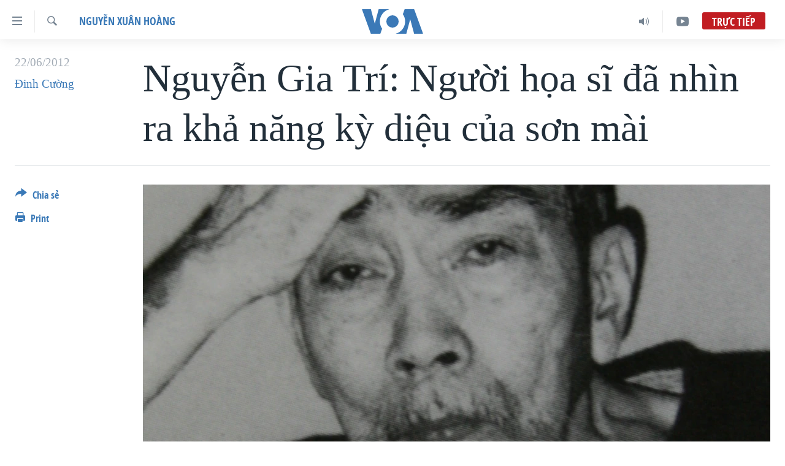

--- FILE ---
content_type: text/html; charset=utf-8
request_url: https://www.voatiengviet.com/a/nguyen-gia-tri-hoa-si-nhin-ra-kha-nang-ky-dieu-cua-son-mai/1216681.html
body_size: 19616
content:

<!DOCTYPE html>
<html lang="vi" dir="ltr" class="no-js">
<head>
<link href="/Content/responsive/VOA/vi-VN/VOA-vi-VN.css?&amp;av=0.0.0.0&amp;cb=306" rel="stylesheet"/>
<script src="https://tags.voatiengviet.com/voa-pangea/prod/utag.sync.js"></script> <script type='text/javascript' src='https://www.youtube.com/iframe_api' async></script>
<script type="text/javascript">
//a general 'js' detection, must be on top level in <head>, due to CSS performance
document.documentElement.className = "js";
var cacheBuster = "306";
var appBaseUrl = "/";
var imgEnhancerBreakpoints = [0, 144, 256, 408, 650, 1023, 1597];
var isLoggingEnabled = false;
var isPreviewPage = false;
var isLivePreviewPage = false;
if (!isPreviewPage) {
window.RFE = window.RFE || {};
window.RFE.cacheEnabledByParam = window.location.href.indexOf('nocache=1') === -1;
const url = new URL(window.location.href);
const params = new URLSearchParams(url.search);
// Remove the 'nocache' parameter
params.delete('nocache');
// Update the URL without the 'nocache' parameter
url.search = params.toString();
window.history.replaceState(null, '', url.toString());
} else {
window.addEventListener('load', function() {
const links = window.document.links;
for (let i = 0; i < links.length; i++) {
links[i].href = '#';
links[i].target = '_self';
}
})
}
var pwaEnabled = false;
var swCacheDisabled;
</script>
<meta charset="utf-8" />
<title>Nguyễn Gia Tr&#237;: Người họa sĩ đ&#227; nh&#236;n ra khả năng kỳ diệu của sơn m&#224;i</title>
<meta name="description" content="Kỷ niệm 19 năm ng&#224;y giỗ 20 th&#225;ng 6 năm 1993 - 20 th&#225;ng 6 năm 2012" />
<meta name="keywords" content="Nguyễn Xuân Hoàng, Văn hóa, nguyễn gia trí, sơn mài" />
<meta name="viewport" content="width=device-width, initial-scale=1.0" />
<meta http-equiv="X-UA-Compatible" content="IE=edge" />
<meta name="robots" content="max-image-preview:large"><meta property="fb:pages" content="144239423007" />
<meta name="msvalidate.01" content="3286EE554B6F672A6F2E608C02343C0E" />
<link href="https://www.voatiengviet.com/a/nguyen-gia-tri-hoa-si-nhin-ra-kha-nang-ky-dieu-cua-son-mai/1216681.html" rel="canonical" />
<meta name="apple-mobile-web-app-title" content="VOA" />
<meta name="apple-mobile-web-app-status-bar-style" content="black" />
<meta name="apple-itunes-app" content="app-id=632618796, app-argument=//1216681.ltr" />
<meta content="Nguyễn Gia Trí: Người họa sĩ đã nhìn ra khả năng kỳ diệu của sơn mài" property="og:title" />
<meta content="Kỷ niệm 19 năm ngày giỗ 20 tháng 6 năm 1993 - 20 tháng 6 năm 2012" property="og:description" />
<meta content="article" property="og:type" />
<meta content="https://www.voatiengviet.com/a/nguyen-gia-tri-hoa-si-nhin-ra-kha-nang-ky-dieu-cua-son-mai/1216681.html" property="og:url" />
<meta content="Voice of America" property="og:site_name" />
<meta content="https://www.facebook.com/VOATiengViet" property="article:publisher" />
<meta content="https://gdb.voanews.com/3a0cee4f-254a-4f89-8c32-e9220a59e02f_cx0_cy39_cw0_w1200_h630.jpg" property="og:image" />
<meta content="1200" property="og:image:width" />
<meta content="630" property="og:image:height" />
<meta content="303286607599462" property="fb:app_id" />
<meta content="Đinh Cường" name="Author" />
<meta content="summary_large_image" name="twitter:card" />
<meta content="@VOAVietnamese" name="twitter:site" />
<meta content="https://gdb.voanews.com/3a0cee4f-254a-4f89-8c32-e9220a59e02f_cx0_cy39_cw0_w1200_h630.jpg" name="twitter:image" />
<meta content="Nguyễn Gia Trí: Người họa sĩ đã nhìn ra khả năng kỳ diệu của sơn mài" name="twitter:title" />
<meta content="Kỷ niệm 19 năm ngày giỗ 20 tháng 6 năm 1993 - 20 tháng 6 năm 2012" name="twitter:description" />
<link rel="amphtml" href="https://www.voatiengviet.com/amp/nguyen-gia-tri-hoa-si-nhin-ra-kha-nang-ky-dieu-cua-son-mai/1216681.html" />
<script type="application/ld+json">{"articleSection":"Nguyễn Xu\u0026#226;n Ho\u0026#224;ng","isAccessibleForFree":true,"headline":"Nguyễn Gia Trí: Người họa sĩ đã nhìn ra khả năng kỳ diệu của sơn mài","inLanguage":"vi-VN","keywords":"Nguyễn Xuân Hoàng, Văn hóa, nguyễn gia trí, sơn mài","author":{"@type":"Person","url":"https://www.voatiengviet.com/author/đinh-cường/bovov","description":"Tên thật là Đinh Văn Cường, sinh năm 1939 tại Thủ Dầu Một, tỉnh Bình Dương.\r\n Tốt nghiệp Cao Đẳng Mỹ Thuật Huế và Sư Phạm Hội Hoạ Quốc Gia Cao Đẳng Mỹ Thuật Sài Gòn\r\n Uỷ viên Kiểm soát Hội Hoạ Sĩ Trẻ Việt Nam\r\n Giảng dạy bộ môn Hội họa ở các trường Nữ Trung Học Đồng Khánh Huế và Cao Đẳng Mỹ Thuật Huế\r\n Định cư ở Mỹ từ 1989, hiện sống ở thị trấn Burke, bang Virginia.\r\n Đinh Cường đã có hơn 20 cuộc triển lãm tại Việt Nam và ngoài nước như Pháp, Nhật Bản, Hoa Kỳ, Brésil, Tunisie, Ấn Độ, Singapore.\r\n Sách đã xuất bản:\r\n Cào lá ngoài sân đêm, thơ, Thư Ấn Quán Hoa Kỳ 2014\r\n Tôi về đứng ngẩn ngơ, thơ, Quán Văn Sài Gòn 2014\r\n Đi Vào Cõi Tạo Hình I, tiểu luận hội hoạ, Văn Mới California 2015","image":{"@type":"ImageObject","url":"https://gdb.voanews.com/e5c3355c-b87a-40a2-ab82-14714aee892d.jpg"},"name":"Đinh Cường"},"datePublished":"2012-06-21 19:43:08Z","dateModified":"2012-06-21 19:59:07Z","publisher":{"logo":{"width":512,"height":220,"@type":"ImageObject","url":"https://www.voatiengviet.com/Content/responsive/VOA/vi-VN/img/logo.png"},"@type":"NewsMediaOrganization","url":"https://www.voatiengviet.com","sameAs":["https://facebook.com/VOATiengViet","https://twitter.com/VOATiengViet","https://www.youtube.com/VOATiengViet","https://www.instagram.com/voatiengviet/"],"name":"VOA Tiếng Việt","alternateName":"VOA | Đài Tiếng Nói Hoa Kỳ"},"@context":"https://schema.org","@type":"NewsArticle","mainEntityOfPage":"https://www.voatiengviet.com/a/nguyen-gia-tri-hoa-si-nhin-ra-kha-nang-ky-dieu-cua-son-mai/1216681.html","url":"https://www.voatiengviet.com/a/nguyen-gia-tri-hoa-si-nhin-ra-kha-nang-ky-dieu-cua-son-mai/1216681.html","description":"Kỷ niệm 19 năm ngày giỗ 20 tháng 6 năm 1993 - 20 tháng 6 năm 2012","image":{"width":1080,"height":608,"@type":"ImageObject","url":"https://gdb.voanews.com/3a0cee4f-254a-4f89-8c32-e9220a59e02f_cx0_cy39_cw0_w1080_h608.jpg"},"name":"Nguyễn Gia Trí: Người họa sĩ đã nhìn ra khả năng kỳ diệu của sơn mài"}</script>
<script src="/Scripts/responsive/infographics.b?v=dVbZ-Cza7s4UoO3BqYSZdbxQZVF4BOLP5EfYDs4kqEo1&amp;av=0.0.0.0&amp;cb=306"></script>
<script src="/Scripts/responsive/loader.b?v=Q26XNwrL6vJYKjqFQRDnx01Lk2pi1mRsuLEaVKMsvpA1&amp;av=0.0.0.0&amp;cb=306"></script>
<link rel="icon" type="image/svg+xml" href="/Content/responsive/VOA/img/webApp/favicon.svg" />
<link rel="alternate icon" href="/Content/responsive/VOA/img/webApp/favicon.ico" />
<link rel="apple-touch-icon" sizes="152x152" href="/Content/responsive/VOA/img/webApp/ico-152x152.png" />
<link rel="apple-touch-icon" sizes="144x144" href="/Content/responsive/VOA/img/webApp/ico-144x144.png" />
<link rel="apple-touch-icon" sizes="114x114" href="/Content/responsive/VOA/img/webApp/ico-114x114.png" />
<link rel="apple-touch-icon" sizes="72x72" href="/Content/responsive/VOA/img/webApp/ico-72x72.png" />
<link rel="apple-touch-icon-precomposed" href="/Content/responsive/VOA/img/webApp/ico-57x57.png" />
<link rel="icon" sizes="192x192" href="/Content/responsive/VOA/img/webApp/ico-192x192.png" />
<link rel="icon" sizes="128x128" href="/Content/responsive/VOA/img/webApp/ico-128x128.png" />
<meta name="msapplication-TileColor" content="#ffffff" />
<meta name="msapplication-TileImage" content="/Content/responsive/VOA/img/webApp/ico-144x144.png" />
<link rel="alternate" type="application/rss+xml" title="VOA - Top Stories [RSS]" href="/api/" />
<link rel="sitemap" type="application/rss+xml" href="/sitemap.xml" />
</head>
<body class=" nav-no-loaded cc_theme pg-article print-lay-article js-category-to-nav nojs-images ">
<script type="text/javascript" >
var analyticsData = {url:"https://www.voatiengviet.com/a/nguyen-gia-tri-hoa-si-nhin-ra-kha-nang-ky-dieu-cua-son-mai/1216681.html",property_id:"492",article_uid:"1216681",page_title:"Nguyễn Gia Trí: Người họa sĩ đã nhìn ra khả năng kỳ diệu của sơn mài",page_type:"blog",content_type:"article",subcontent_type:"blog",last_modified:"2012-06-21 19:59:07Z",pub_datetime:"2012-06-21 19:43:08Z",pub_year:"2012",pub_month:"06",pub_day:"21",pub_hour:"19",pub_weekday:"Thursday",section:"nguyễn xuân hoàng",english_section:"blog-nguyen-xuan-hoang",byline:"Đinh Cường",categories:"blog-nguyen-xuan-hoang,van-hoa",tags:"nguyễn gia trí;sơn mài",domain:"www.voatiengviet.com",language:"Vietnamese",language_service:"VOA Vietnamese",platform:"web",copied:"no",copied_article:"",copied_title:"",runs_js:"Yes",cms_release:"8.44.0.0.306",enviro_type:"prod",slug:"nguyen-gia-tri-hoa-si-nhin-ra-kha-nang-ky-dieu-cua-son-mai",entity:"VOA",short_language_service:"VIE",platform_short:"W",page_name:"Nguyễn Gia Trí: Người họa sĩ đã nhìn ra khả năng kỳ diệu của sơn mài"};
</script>
<noscript><iframe src="https://www.googletagmanager.com/ns.html?id=GTM-N8MP7P" height="0" width="0" style="display:none;visibility:hidden"></iframe></noscript><script type="text/javascript" data-cookiecategory="analytics">
var gtmEventObject = Object.assign({}, analyticsData, {event: 'page_meta_ready'});window.dataLayer = window.dataLayer || [];window.dataLayer.push(gtmEventObject);
if (top.location === self.location) { //if not inside of an IFrame
var renderGtm = "true";
if (renderGtm === "true") {
(function(w,d,s,l,i){w[l]=w[l]||[];w[l].push({'gtm.start':new Date().getTime(),event:'gtm.js'});var f=d.getElementsByTagName(s)[0],j=d.createElement(s),dl=l!='dataLayer'?'&l='+l:'';j.async=true;j.src='//www.googletagmanager.com/gtm.js?id='+i+dl;f.parentNode.insertBefore(j,f);})(window,document,'script','dataLayer','GTM-N8MP7P');
}
}
</script>
<!--Analytics tag js version start-->
<script type="text/javascript" data-cookiecategory="analytics">
var utag_data = Object.assign({}, analyticsData, {});
if(typeof(TealiumTagFrom)==='function' && typeof(TealiumTagSearchKeyword)==='function') {
var utag_from=TealiumTagFrom();var utag_searchKeyword=TealiumTagSearchKeyword();
if(utag_searchKeyword!=null && utag_searchKeyword!=='' && utag_data["search_keyword"]==null) utag_data["search_keyword"]=utag_searchKeyword;if(utag_from!=null && utag_from!=='') utag_data["from"]=TealiumTagFrom();}
if(window.top!== window.self&&utag_data.page_type==="snippet"){utag_data.page_type = 'iframe';}
try{if(window.top!==window.self&&window.self.location.hostname===window.top.location.hostname){utag_data.platform = 'self-embed';utag_data.platform_short = 'se';}}catch(e){if(window.top!==window.self&&window.self.location.search.includes("platformType=self-embed")){utag_data.platform = 'cross-promo';utag_data.platform_short = 'cp';}}
(function(a,b,c,d){ a="https://tags.voatiengviet.com/voa-pangea/prod/utag.js"; b=document;c="script";d=b.createElement(c);d.src=a;d.type="text/java"+c;d.async=true; a=b.getElementsByTagName(c)[0];a.parentNode.insertBefore(d,a); })();
</script>
<!--Analytics tag js version end-->
<!-- Analytics tag management NoScript -->
<noscript>
<img style="position: absolute; border: none;" src="https://ssc.voatiengviet.com/b/ss/bbgprod,bbgentityvoa/1/G.4--NS/1187132603?pageName=voa%3avie%3aw%3ablog%3anguy%e1%bb%85n%20gia%20tr%c3%ad%3a%20ng%c6%b0%e1%bb%9di%20h%e1%bb%8da%20s%c4%a9%20%c4%91%c3%a3%20nh%c3%acn%20ra%20kh%e1%ba%a3%20n%c4%83ng%20k%e1%bb%b3%20di%e1%bb%87u%20c%e1%bb%a7a%20s%c6%a1n%20m%c3%a0i&amp;c6=nguy%e1%bb%85n%20gia%20tr%c3%ad%3a%20ng%c6%b0%e1%bb%9di%20h%e1%bb%8da%20s%c4%a9%20%c4%91%c3%a3%20nh%c3%acn%20ra%20kh%e1%ba%a3%20n%c4%83ng%20k%e1%bb%b3%20di%e1%bb%87u%20c%e1%bb%a7a%20s%c6%a1n%20m%c3%a0i&amp;v36=8.44.0.0.306&amp;v6=D=c6&amp;g=https%3a%2f%2fwww.voatiengviet.com%2fa%2fnguyen-gia-tri-hoa-si-nhin-ra-kha-nang-ky-dieu-cua-son-mai%2f1216681.html&amp;c1=D=g&amp;v1=D=g&amp;events=event1,event52&amp;c16=voa%20vietnamese&amp;v16=D=c16&amp;c5=blog-nguyen-xuan-hoang&amp;v5=D=c5&amp;ch=nguy%e1%bb%85n%20xu%c3%a2n%20ho%c3%a0ng&amp;c15=vietnamese&amp;v15=D=c15&amp;c4=article&amp;v4=D=c4&amp;c14=1216681&amp;v14=D=c14&amp;v20=no&amp;c17=web&amp;v17=D=c17&amp;mcorgid=518abc7455e462b97f000101%40adobeorg&amp;server=www.voatiengviet.com&amp;pageType=D=c4&amp;ns=bbg&amp;v29=D=server&amp;v25=voa&amp;v30=492&amp;v105=D=User-Agent " alt="analytics" width="1" height="1" /></noscript>
<!-- End of Analytics tag management NoScript -->
<!--*** Accessibility links - For ScreenReaders only ***-->
<section>
<div class="sr-only">
<h2>Đường dẫn truy cập</h2>
<ul>
<li><a href="#content" data-disable-smooth-scroll="1">Tới nội dung ch&#237;nh</a></li>
<li><a href="#navigation" data-disable-smooth-scroll="1">Tới điều hướng ch&#237;nh</a></li>
<li><a href="#txtHeaderSearch" data-disable-smooth-scroll="1">Đi tới &quot;T&#236;m&quot;</a></li>
</ul>
</div>
</section>
<div dir="ltr">
<div id="page">
<aside>
<div class="c-lightbox overlay-modal">
<div class="c-lightbox__intro">
<h2 class="c-lightbox__intro-title"></h2>
<button class="btn btn--rounded c-lightbox__btn c-lightbox__intro-next" title="Kế tiếp">
<span class="ico ico--rounded ico-chevron-forward"></span>
<span class="sr-only">Kế tiếp</span>
</button>
</div>
<div class="c-lightbox__nav">
<button class="btn btn--rounded c-lightbox__btn c-lightbox__btn--close" title="&#208;&#243;ng">
<span class="ico ico--rounded ico-close"></span>
<span class="sr-only">&#208;&#243;ng</span>
</button>
<button class="btn btn--rounded c-lightbox__btn c-lightbox__btn--prev" title="Trước">
<span class="ico ico--rounded ico-chevron-backward"></span>
<span class="sr-only">Trước</span>
</button>
<button class="btn btn--rounded c-lightbox__btn c-lightbox__btn--next" title="Kế tiếp">
<span class="ico ico--rounded ico-chevron-forward"></span>
<span class="sr-only">Kế tiếp</span>
</button>
</div>
<div class="c-lightbox__content-wrap">
<figure class="c-lightbox__content">
<span class="c-spinner c-spinner--lightbox">
<img src="/Content/responsive/img/player-spinner.png"
alt="please wait"
title="please wait" />
</span>
<div class="c-lightbox__img">
<div class="thumb">
<img src="" alt="" />
</div>
</div>
<figcaption>
<div class="c-lightbox__info c-lightbox__info--foot">
<span class="c-lightbox__counter"></span>
<span class="caption c-lightbox__caption"></span>
</div>
</figcaption>
</figure>
</div>
<div class="hidden">
<div class="content-advisory__box content-advisory__box--lightbox">
<span class="content-advisory__box-text">This image contains sensitive content which some people may find offensive or disturbing.</span>
<button class="btn btn--transparent content-advisory__box-btn m-t-md" value="text" type="button">
<span class="btn__text">
Click to reveal
</span>
</button>
</div>
</div>
</div>
<div class="print-dialogue">
<div class="container">
<h3 class="print-dialogue__title section-head">Print Options:</h3>
<div class="print-dialogue__opts">
<ul class="print-dialogue__opt-group">
<li class="form__group form__group--checkbox">
<input class="form__check " id="checkboxImages" name="checkboxImages" type="checkbox" checked="checked" />
<label for="checkboxImages" class="form__label m-t-md">Images</label>
</li>
<li class="form__group form__group--checkbox">
<input class="form__check " id="checkboxMultimedia" name="checkboxMultimedia" type="checkbox" checked="checked" />
<label for="checkboxMultimedia" class="form__label m-t-md">Multimedia</label>
</li>
</ul>
<ul class="print-dialogue__opt-group">
<li class="form__group form__group--checkbox">
<input class="form__check " id="checkboxEmbedded" name="checkboxEmbedded" type="checkbox" checked="checked" />
<label for="checkboxEmbedded" class="form__label m-t-md">Embedded Content</label>
</li>
<li class="hidden">
<input class="form__check " id="checkboxComments" name="checkboxComments" type="checkbox" />
<label for="checkboxComments" class="form__label m-t-md">Comments</label>
</li>
</ul>
</div>
<div class="print-dialogue__buttons">
<button class="btn btn--secondary close-button" type="button" title="Hủy">
<span class="btn__text ">Hủy</span>
</button>
<button class="btn btn-cust-print m-l-sm" type="button" title="Print">
<span class="btn__text ">Print</span>
</button>
</div>
</div>
</div>
<div class="ctc-message pos-fix">
<div class="ctc-message__inner">Link has been copied to clipboard</div>
</div>
</aside>
<div class="hdr-20 hdr-20--big">
<div class="hdr-20__inner">
<div class="hdr-20__max pos-rel">
<div class="hdr-20__side hdr-20__side--primary d-flex">
<label data-for="main-menu-ctrl" data-switcher-trigger="true" data-switch-target="main-menu-ctrl" class="burger hdr-trigger pos-rel trans-trigger" data-trans-evt="click" data-trans-id="menu">
<span class="ico ico-close hdr-trigger__ico hdr-trigger__ico--close burger__ico burger__ico--close"></span>
<span class="ico ico-menu hdr-trigger__ico hdr-trigger__ico--open burger__ico burger__ico--open"></span>
</label>
<div class="menu-pnl pos-fix trans-target" data-switch-target="main-menu-ctrl" data-trans-id="menu">
<div class="menu-pnl__inner">
<nav class="main-nav menu-pnl__item menu-pnl__item--first">
<ul class="main-nav__list accordeon" data-analytics-tales="false" data-promo-name="link" data-location-name="nav,secnav">
<li class="main-nav__item">
<a class="main-nav__item-name main-nav__item-name--link" href="/p/3639.html" title="Trang chủ" data-item-name="voa-tieng-viet" >Trang chủ</a>
</li>
<li class="main-nav__item">
<a class="main-nav__item-name main-nav__item-name--link" href="/p/6159.html" title="Việt Nam" data-item-name="viet-nam-1" >Việt Nam</a>
</li>
<li class="main-nav__item">
<a class="main-nav__item-name main-nav__item-name--link" href="/p/6165.html" title="Hoa Kỳ" data-item-name="hoa-ky-1" >Hoa Kỳ</a>
</li>
<li class="main-nav__item">
<a class="main-nav__item-name main-nav__item-name--link" href="/p/6184.html" title="Biển Đ&#244;ng" data-item-name="bien-dong" >Biển Đ&#244;ng</a>
</li>
<li class="main-nav__item">
<a class="main-nav__item-name main-nav__item-name--link" href="/p/6180.html" title="Thế giới" data-item-name="tin-the-gioi" >Thế giới</a>
</li>
<li class="main-nav__item">
<a class="main-nav__item-name main-nav__item-name--link" href="/p/3871.html" title="Blog" data-item-name="blog-mobile" >Blog</a>
</li>
<li class="main-nav__item">
<a class="main-nav__item-name main-nav__item-name--link" href="/p/6185.html" title="Diễn đ&#224;n" data-item-name="dien-dan" >Diễn đ&#224;n</a>
</li>
<li class="main-nav__item accordeon__item" data-switch-target="menu-item-1780">
<label class="main-nav__item-name main-nav__item-name--label accordeon__control-label" data-switcher-trigger="true" data-for="menu-item-1780">
Mục
<span class="ico ico-chevron-down main-nav__chev"></span>
</label>
<div class="main-nav__sub-list">
<a class="main-nav__item-name main-nav__item-name--link main-nav__item-name--sub" href="/PressFreedom" title="Tự Do B&#225;o Ch&#237;" data-item-name="press-freedom" >Tự Do B&#225;o Ch&#237;</a>
<a class="main-nav__item-name main-nav__item-name--link main-nav__item-name--sub" href="/z/7172" title="Vạch Trần Tin Giả" data-item-name="polygraph-vach-tran-tin-gia" >Vạch Trần Tin Giả</a>
<a class="main-nav__item-name main-nav__item-name--link main-nav__item-name--sub" href="/p/8930.html" title="Người Việt hải ngoại" data-item-name="nguoi-viet-hai-ngoai" >Người Việt hải ngoại</a>
<a class="main-nav__item-name main-nav__item-name--link main-nav__item-name--sub" href="/z/1800" title="Đời sống" data-item-name="doi-song" >Đời sống</a>
<a class="main-nav__item-name main-nav__item-name--link main-nav__item-name--sub" href="/z/1799" title="Kinh tế" data-item-name="kinh-te" >Kinh tế</a>
<a class="main-nav__item-name main-nav__item-name--link main-nav__item-name--sub" href="/z/1809" title="Khoa học" data-item-name="khoa-hoc-cong-nghe" >Khoa học</a>
<a class="main-nav__item-name main-nav__item-name--link main-nav__item-name--sub" href="/z/1796" title="Sức khoẻ" data-item-name="suc-khoe" >Sức khoẻ</a>
<a class="main-nav__item-name main-nav__item-name--link main-nav__item-name--sub" href="/z/1790" title="Văn ho&#225;" data-item-name="van-hoa" >Văn ho&#225;</a>
<a class="main-nav__item-name main-nav__item-name--link main-nav__item-name--sub" href="/z/1811" title="Thể thao" data-item-name="the-thao" >Thể thao</a>
<a class="main-nav__item-name main-nav__item-name--link main-nav__item-name--sub" href="/z/1801" title="Gi&#225;o dục" data-item-name="giao-duc" >Gi&#225;o dục</a>
</div>
</li>
<li class="main-nav__item accordeon__item" data-switch-target="menu-item-1867">
<label class="main-nav__item-name main-nav__item-name--label accordeon__control-label" data-switcher-trigger="true" data-for="menu-item-1867">
Chuy&#234;n đề
<span class="ico ico-chevron-down main-nav__chev"></span>
</label>
<div class="main-nav__sub-list">
<a class="main-nav__item-name main-nav__item-name--link main-nav__item-name--sub" href="https://projects.voanews.com/trade-wars/vietnamese.html" title="Chiến Tranh Thương Mại Của Mỹ: Qu&#225; Khứ V&#224; Hiện Tại" >Chiến Tranh Thương Mại Của Mỹ: Qu&#225; Khứ V&#224; Hiện Tại</a>
<a class="main-nav__item-name main-nav__item-name--link main-nav__item-name--sub" href="/p/9277.html" title="H&#224;nh Tr&#236;nh Bầu Cử 2024" data-item-name="hanh-trinh-bau-cu-2024" >H&#224;nh Tr&#236;nh Bầu Cử 2024</a>
<a class="main-nav__item-name main-nav__item-name--link main-nav__item-name--sub" href="https://projects.voanews.com/israel/one-year-at-war/vietnamese.html" title="Một Năm Chiến Tranh Tại Dải Gaza" >Một Năm Chiến Tranh Tại Dải Gaza</a>
<a class="main-nav__item-name main-nav__item-name--link main-nav__item-name--sub" href="https://projects.voanews.com/china/global-footprint/data-explorer/vietnamese.html" title="Giải M&#227; V&#224;nh Đai &amp; Con Đường" >Giải M&#227; V&#224;nh Đai &amp; Con Đường</a>
<a class="main-nav__item-name main-nav__item-name--link main-nav__item-name--sub" href="/p/8272.html" title="Ng&#224;y Tị nạn Thế giới" data-item-name="world-refugee-day" >Ng&#224;y Tị nạn Thế giới</a>
<a class="main-nav__item-name main-nav__item-name--link main-nav__item-name--sub" href="/p/7887.html" title="Trịnh Vĩnh B&#236;nh - người hạ &#39;b&#234;n thắng cuộc&#39;" data-item-name="trinh-vinh-binh-nguoi-ha-ben-thang-cuoc" >Trịnh Vĩnh B&#236;nh - người hạ &#39;b&#234;n thắng cuộc&#39;</a>
<a class="main-nav__item-name main-nav__item-name--link main-nav__item-name--sub" href="https://projects.voanews.com/ground-zero/vietnamese.html" title="Ground Zero – Xưa v&#224; Nay" >Ground Zero – Xưa v&#224; Nay</a>
<a class="main-nav__item-name main-nav__item-name--link main-nav__item-name--sub" href="https://projects.voanews.com/afghanistan/timeline/vietnamese.html" title="Chi ph&#237; chiến tranh Afghanistan" >Chi ph&#237; chiến tranh Afghanistan</a>
<a class="main-nav__item-name main-nav__item-name--link main-nav__item-name--sub" href="/z/5929" title="C&#225;c gi&#225; trị Cộng h&#242;a ở Việt Nam" data-item-name="cac-gia-tri-cong-hoa-o-vietnam" >C&#225;c gi&#225; trị Cộng h&#242;a ở Việt Nam</a>
<a class="main-nav__item-name main-nav__item-name--link main-nav__item-name--sub" href="/p/7046.html" title="Thượng đỉnh Trump-Kim tại Việt Nam" data-item-name="thuong-dinh-trump-kim-vietnam" >Thượng đỉnh Trump-Kim tại Việt Nam</a>
<a class="main-nav__item-name main-nav__item-name--link main-nav__item-name--sub" href="https://projects.voanews.com/vu-kien-trinh-vinh-binh-vs-chinh-phu-vn/" title="Trịnh Vĩnh B&#236;nh vs. Ch&#237;nh phủ Việt Nam" >Trịnh Vĩnh B&#236;nh vs. Ch&#237;nh phủ Việt Nam</a>
<a class="main-nav__item-name main-nav__item-name--link main-nav__item-name--sub" href="/p/6556.html" title="Ngư D&#226;n Việt v&#224; L&#224;n S&#243;ng Trộm Hải S&#226;m" data-item-name="ngu-dan-viet-va-lan-song-trom-hai-sam" >Ngư D&#226;n Việt v&#224; L&#224;n S&#243;ng Trộm Hải S&#226;m</a>
<a class="main-nav__item-name main-nav__item-name--link main-nav__item-name--sub" href="https://projects.voanews.com/off-the-highway/vi/" title="B&#234;n Kia Quốc Lộ: Tiếng Vọng Từ N&#244;ng Th&#244;n Mỹ" >B&#234;n Kia Quốc Lộ: Tiếng Vọng Từ N&#244;ng Th&#244;n Mỹ</a>
<a class="main-nav__item-name main-nav__item-name--link main-nav__item-name--sub" href="/p/9003.html" title="Quan Hệ Việt Mỹ" data-item-name="us-vietnam-relation-quan-he-viet-my" >Quan Hệ Việt Mỹ</a>
</div>
</li>
<li class="main-nav__item">
<a class="main-nav__item-name main-nav__item-name--link" href="/p/3873.html" title="Học tiếng Anh" data-item-name="hoc-tieng-anh-mobile" >Học tiếng Anh</a>
</li>
<li class="main-nav__item">
<a class="main-nav__item-name main-nav__item-name--link" href="/p/3863.html" title="Video" data-item-name="video-mobile" >Video</a>
</li>
<li class="main-nav__item">
<a class="main-nav__item-name main-nav__item-name--link" href="/Nghe" title="Nghe" data-item-name="audio-mobile" >Nghe</a>
</li>
</ul>
</nav>
<div class="menu-pnl__item menu-pnl__item--social">
<h5 class="menu-pnl__sub-head">Mạng x&#227; hội</h5>
<a href="https://facebook.com/VOATiengViet" title="Follow us on Facebook" data-analytics-text="follow_on_facebook" class="btn btn--rounded btn--social-inverted menu-pnl__btn js-social-btn btn-facebook" target="_blank" rel="noopener">
<span class="ico ico-facebook-alt ico--rounded"></span>
</a>
<a href="https://twitter.com/VOATiengViet" title="Follow us on Twitter" data-analytics-text="follow_on_twitter" class="btn btn--rounded btn--social-inverted menu-pnl__btn js-social-btn btn-twitter" target="_blank" rel="noopener">
<span class="ico ico-twitter ico--rounded"></span>
</a>
<a href="https://www.youtube.com/VOATiengViet" title="Follow us on Youtube" data-analytics-text="follow_on_youtube" class="btn btn--rounded btn--social-inverted menu-pnl__btn js-social-btn btn-youtube" target="_blank" rel="noopener">
<span class="ico ico-youtube ico--rounded"></span>
</a>
<a href="https://www.instagram.com/voatiengviet/" title="Follow us on Instagram" data-analytics-text="follow_on_instagram" class="btn btn--rounded btn--social-inverted menu-pnl__btn js-social-btn btn-instagram" target="_blank" rel="noopener">
<span class="ico ico-instagram ico--rounded"></span>
</a>
</div>
<div class="menu-pnl__item">
<a href="/navigation/allsites" class="menu-pnl__item-link">
<span class="ico ico-languages "></span>
Ng&#244;n ngữ kh&#225;c
</a>
</div>
</div>
</div>
<label data-for="top-search-ctrl" data-switcher-trigger="true" data-switch-target="top-search-ctrl" class="top-srch-trigger hdr-trigger">
<span class="ico ico-close hdr-trigger__ico hdr-trigger__ico--close top-srch-trigger__ico top-srch-trigger__ico--close"></span>
<span class="ico ico-search hdr-trigger__ico hdr-trigger__ico--open top-srch-trigger__ico top-srch-trigger__ico--open"></span>
</label>
<div class="srch-top srch-top--in-header" data-switch-target="top-search-ctrl">
<div class="container">
<form action="/s" class="srch-top__form srch-top__form--in-header" id="form-topSearchHeader" method="get" role="search"><label for="txtHeaderSearch" class="sr-only">T&#236;m</label>
<input type="text" id="txtHeaderSearch" name="k" placeholder="T&#236;m..." accesskey="s" value="" class="srch-top__input analyticstag-event" onkeydown="if (event.keyCode === 13) { FireAnalyticsTagEventOnSearch('search', $dom.get('#txtHeaderSearch')[0].value) }" />
<button title="T&#236;m" type="submit" class="btn btn--top-srch analyticstag-event" onclick="FireAnalyticsTagEventOnSearch('search', $dom.get('#txtHeaderSearch')[0].value) ">
<span class="ico ico-search"></span>
</button></form>
</div>
</div>
<a href="/" class="main-logo-link">
<img src="/Content/responsive/VOA/vi-VN/img/logo-compact.svg" class="main-logo main-logo--comp" alt="site logo">
<img src="/Content/responsive/VOA/vi-VN/img/logo.svg" class="main-logo main-logo--big" alt="site logo">
</a>
</div>
<div class="hdr-20__side hdr-20__side--secondary d-flex">
<a href="https://www.youtube.com/VOATiengviet" title="YouTube" class="hdr-20__secondary-item" data-item-name="custom1">
<span class="ico-custom ico-custom--1 hdr-20__secondary-icon"></span>
</a>
<a href="/Nghe/" title="Audio" class="hdr-20__secondary-item" data-item-name="audio">
<span class="ico ico-audio hdr-20__secondary-icon"></span>
</a>
<a href="/s" title="T&#236;m" class="hdr-20__secondary-item hdr-20__secondary-item--search" data-item-name="search">
<span class="ico ico-search hdr-20__secondary-icon hdr-20__secondary-icon--search"></span>
</a>
<div class="hdr-20__secondary-item live-b-drop">
<div class="live-b-drop__off">
<a href="/live/video/137" class="live-b-drop__link" title="Trực tiếp" data-item-name="live">
<span class="badge badge--live-btn badge--live">
Trực tiếp
</span>
</a>
</div>
<div class="live-b-drop__on hidden">
<label data-for="live-ctrl" data-switcher-trigger="true" data-switch-target="live-ctrl" class="live-b-drop__label pos-rel">
<span class="badge badge--live badge--live-btn">
Trực tiếp
</span>
<span class="ico ico-close live-b-drop__label-ico live-b-drop__label-ico--close"></span>
</label>
<div class="live-b-drop__panel" id="targetLivePanelDiv" data-switch-target="live-ctrl"></div>
</div>
</div>
<div class="srch-bottom">
<form action="/s" class="srch-bottom__form d-flex" id="form-bottomSearch" method="get" role="search"><label for="txtSearch" class="sr-only">T&#236;m</label>
<input type="search" id="txtSearch" name="k" placeholder="T&#236;m..." accesskey="s" value="" class="srch-bottom__input analyticstag-event" onkeydown="if (event.keyCode === 13) { FireAnalyticsTagEventOnSearch('search', $dom.get('#txtSearch')[0].value) }" />
<button title="T&#236;m" type="submit" class="btn btn--bottom-srch analyticstag-event" onclick="FireAnalyticsTagEventOnSearch('search', $dom.get('#txtSearch')[0].value) ">
<span class="ico ico-search"></span>
</button></form>
</div>
</div>
<img src="/Content/responsive/VOA/vi-VN/img/logo-print.gif" class="logo-print" alt="site logo">
<img src="/Content/responsive/VOA/vi-VN/img/logo-print_color.png" class="logo-print logo-print--color" alt="site logo">
</div>
</div>
</div>
<script>
if (document.body.className.indexOf('pg-home') > -1) {
var nav2In = document.querySelector('.hdr-20__inner');
var nav2Sec = document.querySelector('.hdr-20__side--secondary');
var secStyle = window.getComputedStyle(nav2Sec);
if (nav2In && window.pageYOffset < 150 && secStyle['position'] !== 'fixed') {
nav2In.classList.add('hdr-20__inner--big')
}
}
</script>
<div class="c-hlights c-hlights--breaking c-hlights--no-item" data-hlight-display="mobile,desktop">
<div class="c-hlights__wrap container p-0">
<div class="c-hlights__nav">
<a role="button" href="#" title="Trước">
<span class="ico ico-chevron-backward m-0"></span>
<span class="sr-only">Trước</span>
</a>
<a role="button" href="#" title="Kế tiếp">
<span class="ico ico-chevron-forward m-0"></span>
<span class="sr-only">Kế tiếp</span>
</a>
</div>
<span class="c-hlights__label">
<span class="">Tin mới</span>
<span class="switcher-trigger">
<label data-for="more-less-1" data-switcher-trigger="true" class="switcher-trigger__label switcher-trigger__label--more p-b-0" title="Xem th&#234;m">
<span class="ico ico-chevron-down"></span>
</label>
<label data-for="more-less-1" data-switcher-trigger="true" class="switcher-trigger__label switcher-trigger__label--less p-b-0" title="Kh&#244;ng hiển thị nội dung">
<span class="ico ico-chevron-up"></span>
</label>
</span>
</span>
<ul class="c-hlights__items switcher-target" data-switch-target="more-less-1">
</ul>
</div>
</div> <div id="content">
<main class="container">
<div class="hdr-container">
<div class="row">
<div class="col-category col-xs-12 col-md-2 pull-left"> <div class="category js-category">
<a class="" href="/z/1780">Nguyễn Xu&#226;n Ho&#224;ng</a> </div>
</div><div class="col-title col-xs-12 col-md-10 pull-right"> <h1 class="title pg-title">
Nguyễn Gia Tr&#237;: Người họa sĩ đ&#227; nh&#236;n ra khả năng kỳ diệu của sơn m&#224;i
</h1>
</div><div class="col-publishing-details col-xs-12 col-sm-12 col-md-2 pull-left"> <div class="publishing-details ">
<div class="published">
<span class="date" >
<time pubdate="pubdate" datetime="2012-06-22T02:43:08+07:00">
22/06/2012
</time>
</span>
</div>
<div class="links">
<ul class="links__list links__list--column">
<li class="links__item">
<a class="links__item-link" href="/author/đinh-cường/bovov" title="Đinh Cường">Đinh Cường</a>
</li>
</ul>
</div>
</div>
</div><div class="col-lg-12 separator"> <div class="separator">
<hr class="title-line" />
</div>
</div><div class="col-multimedia col-xs-12 col-md-10 pull-right"> <div class="cover-media">
<figure class="media-image js-media-expand">
<div class="img-wrap">
<div class="thumb thumb16_9">
<img src="https://gdb.voanews.com/3a0cee4f-254a-4f89-8c32-e9220a59e02f_cx0_cy39_cw0_w250_r1_s.jpg" alt="Họa sĩ Nguyễn Gia Tr&#237;" />
</div>
</div>
<figcaption>
<span class="caption">Họa sĩ Nguyễn Gia Tr&#237;</span>
</figcaption>
</figure>
</div>
</div><div class="col-xs-12 col-md-2 pull-left article-share pos-rel"> <div class="share--box">
<div class="sticky-share-container" style="display:none">
<div class="container">
<a href="https://www.voatiengviet.com" id="logo-sticky-share">&nbsp;</a>
<div class="pg-title pg-title--sticky-share">
Nguyễn Gia Tr&#237;: Người họa sĩ đ&#227; nh&#236;n ra khả năng kỳ diệu của sơn m&#224;i
</div>
<div class="sticked-nav-actions">
<!--This part is for sticky navigation display-->
<p class="buttons link-content-sharing p-0 ">
<button class="btn btn--link btn-content-sharing p-t-0 " id="btnContentSharing" value="text" role="Button" type="" title="Th&#234;m lựa chọn chia sẻ">
<span class="ico ico-share ico--l"></span>
<span class="btn__text ">
Chia sẻ
</span>
</button>
</p>
<aside class="content-sharing js-content-sharing js-content-sharing--apply-sticky content-sharing--sticky"
role="complementary"
data-share-url="https://www.voatiengviet.com/a/nguyen-gia-tri-hoa-si-nhin-ra-kha-nang-ky-dieu-cua-son-mai/1216681.html" data-share-title="Nguyễn Gia Tr&#237;: Người họa sĩ đ&#227; nh&#236;n ra khả năng kỳ diệu của sơn m&#224;i" data-share-text="Kỷ niệm 19 năm ng&#224;y giỗ 20 th&#225;ng 6 năm 1993 - 20 th&#225;ng 6 năm 2012">
<div class="content-sharing__popover">
<h6 class="content-sharing__title">Chia sẻ</h6>
<button href="#close" id="btnCloseSharing" class="btn btn--text-like content-sharing__close-btn">
<span class="ico ico-close ico--l"></span>
</button>
<ul class="content-sharing__list">
<li class="content-sharing__item">
<div class="ctc ">
<input type="text" class="ctc__input" readonly="readonly">
<a href="" js-href="https://www.voatiengviet.com/a/nguyen-gia-tri-hoa-si-nhin-ra-kha-nang-ky-dieu-cua-son-mai/1216681.html" class="content-sharing__link ctc__button">
<span class="ico ico-copy-link ico--rounded ico--s"></span>
<span class="content-sharing__link-text">Copy link</span>
</a>
</div>
</li>
<li class="content-sharing__item">
<a href="https://facebook.com/sharer.php?u=https%3a%2f%2fwww.voatiengviet.com%2fa%2fnguyen-gia-tri-hoa-si-nhin-ra-kha-nang-ky-dieu-cua-son-mai%2f1216681.html"
data-analytics-text="share_on_facebook"
title="Facebook" target="_blank"
class="content-sharing__link js-social-btn">
<span class="ico ico-facebook ico--rounded ico--s"></span>
<span class="content-sharing__link-text">Facebook</span>
</a>
</li>
<li class="content-sharing__item">
<a href="https://twitter.com/share?url=https%3a%2f%2fwww.voatiengviet.com%2fa%2fnguyen-gia-tri-hoa-si-nhin-ra-kha-nang-ky-dieu-cua-son-mai%2f1216681.html&amp;text=Nguy%e1%bb%85n+Gia+Tr%c3%ad%3a+Ng%c6%b0%e1%bb%9di+h%e1%bb%8da+s%c4%a9+%c4%91%c3%a3+nh%c3%acn+ra+kh%e1%ba%a3+n%c4%83ng+k%e1%bb%b3+di%e1%bb%87u+c%e1%bb%a7a+s%c6%a1n+m%c3%a0i"
data-analytics-text="share_on_twitter"
title="Twitter" target="_blank"
class="content-sharing__link js-social-btn">
<span class="ico ico-twitter ico--rounded ico--s"></span>
<span class="content-sharing__link-text">Twitter</span>
</a>
</li>
<li class="content-sharing__item visible-xs-inline-block visible-sm-inline-block">
<a href="whatsapp://send?text=https%3a%2f%2fwww.voatiengviet.com%2fa%2fnguyen-gia-tri-hoa-si-nhin-ra-kha-nang-ky-dieu-cua-son-mai%2f1216681.html"
data-analytics-text="share_on_whatsapp"
title="WhatsApp" target="_blank"
class="content-sharing__link js-social-btn">
<span class="ico ico-whatsapp ico--rounded ico--s"></span>
<span class="content-sharing__link-text">WhatsApp</span>
</a>
</li>
<li class="content-sharing__item visible-md-inline-block visible-lg-inline-block">
<a href="https://web.whatsapp.com/send?text=https%3a%2f%2fwww.voatiengviet.com%2fa%2fnguyen-gia-tri-hoa-si-nhin-ra-kha-nang-ky-dieu-cua-son-mai%2f1216681.html"
data-analytics-text="share_on_whatsapp_desktop"
title="WhatsApp" target="_blank"
class="content-sharing__link js-social-btn">
<span class="ico ico-whatsapp ico--rounded ico--s"></span>
<span class="content-sharing__link-text">WhatsApp</span>
</a>
</li>
<li class="content-sharing__item visible-xs-inline-block visible-sm-inline-block">
<a href="https://line.me/R/msg/text/?https%3a%2f%2fwww.voatiengviet.com%2fa%2fnguyen-gia-tri-hoa-si-nhin-ra-kha-nang-ky-dieu-cua-son-mai%2f1216681.html"
data-analytics-text="share_on_line"
title="Line" target="_blank"
class="content-sharing__link js-social-btn">
<span class="ico ico-line ico--rounded ico--s"></span>
<span class="content-sharing__link-text">Line</span>
</a>
</li>
<li class="content-sharing__item visible-md-inline-block visible-lg-inline-block">
<a href="https://timeline.line.me/social-plugin/share?url=https%3a%2f%2fwww.voatiengviet.com%2fa%2fnguyen-gia-tri-hoa-si-nhin-ra-kha-nang-ky-dieu-cua-son-mai%2f1216681.html"
data-analytics-text="share_on_line_desktop"
title="Line" target="_blank"
class="content-sharing__link js-social-btn">
<span class="ico ico-line ico--rounded ico--s"></span>
<span class="content-sharing__link-text">Line</span>
</a>
</li>
<li class="content-sharing__item">
<a href="mailto:?body=https%3a%2f%2fwww.voatiengviet.com%2fa%2fnguyen-gia-tri-hoa-si-nhin-ra-kha-nang-ky-dieu-cua-son-mai%2f1216681.html&amp;subject=Nguyễn Gia Tr&#237;: Người họa sĩ đ&#227; nh&#236;n ra khả năng kỳ diệu của sơn m&#224;i"
title="Email"
class="content-sharing__link ">
<span class="ico ico-email ico--rounded ico--s"></span>
<span class="content-sharing__link-text">Email</span>
</a>
</li>
</ul>
</div>
</aside>
</div>
</div>
</div>
<div class="links">
<p class="buttons link-content-sharing p-0 ">
<button class="btn btn--link btn-content-sharing p-t-0 " id="btnContentSharing" value="text" role="Button" type="" title="Th&#234;m lựa chọn chia sẻ">
<span class="ico ico-share ico--l"></span>
<span class="btn__text ">
Chia sẻ
</span>
</button>
</p>
<aside class="content-sharing js-content-sharing " role="complementary"
data-share-url="https://www.voatiengviet.com/a/nguyen-gia-tri-hoa-si-nhin-ra-kha-nang-ky-dieu-cua-son-mai/1216681.html" data-share-title="Nguyễn Gia Tr&#237;: Người họa sĩ đ&#227; nh&#236;n ra khả năng kỳ diệu của sơn m&#224;i" data-share-text="Kỷ niệm 19 năm ng&#224;y giỗ 20 th&#225;ng 6 năm 1993 - 20 th&#225;ng 6 năm 2012">
<div class="content-sharing__popover">
<h6 class="content-sharing__title">Chia sẻ</h6>
<button href="#close" id="btnCloseSharing" class="btn btn--text-like content-sharing__close-btn">
<span class="ico ico-close ico--l"></span>
</button>
<ul class="content-sharing__list">
<li class="content-sharing__item">
<div class="ctc ">
<input type="text" class="ctc__input" readonly="readonly">
<a href="" js-href="https://www.voatiengviet.com/a/nguyen-gia-tri-hoa-si-nhin-ra-kha-nang-ky-dieu-cua-son-mai/1216681.html" class="content-sharing__link ctc__button">
<span class="ico ico-copy-link ico--rounded ico--l"></span>
<span class="content-sharing__link-text">Copy link</span>
</a>
</div>
</li>
<li class="content-sharing__item">
<a href="https://facebook.com/sharer.php?u=https%3a%2f%2fwww.voatiengviet.com%2fa%2fnguyen-gia-tri-hoa-si-nhin-ra-kha-nang-ky-dieu-cua-son-mai%2f1216681.html"
data-analytics-text="share_on_facebook"
title="Facebook" target="_blank"
class="content-sharing__link js-social-btn">
<span class="ico ico-facebook ico--rounded ico--l"></span>
<span class="content-sharing__link-text">Facebook</span>
</a>
</li>
<li class="content-sharing__item">
<a href="https://twitter.com/share?url=https%3a%2f%2fwww.voatiengviet.com%2fa%2fnguyen-gia-tri-hoa-si-nhin-ra-kha-nang-ky-dieu-cua-son-mai%2f1216681.html&amp;text=Nguy%e1%bb%85n+Gia+Tr%c3%ad%3a+Ng%c6%b0%e1%bb%9di+h%e1%bb%8da+s%c4%a9+%c4%91%c3%a3+nh%c3%acn+ra+kh%e1%ba%a3+n%c4%83ng+k%e1%bb%b3+di%e1%bb%87u+c%e1%bb%a7a+s%c6%a1n+m%c3%a0i"
data-analytics-text="share_on_twitter"
title="Twitter" target="_blank"
class="content-sharing__link js-social-btn">
<span class="ico ico-twitter ico--rounded ico--l"></span>
<span class="content-sharing__link-text">Twitter</span>
</a>
</li>
<li class="content-sharing__item visible-xs-inline-block visible-sm-inline-block">
<a href="whatsapp://send?text=https%3a%2f%2fwww.voatiengviet.com%2fa%2fnguyen-gia-tri-hoa-si-nhin-ra-kha-nang-ky-dieu-cua-son-mai%2f1216681.html"
data-analytics-text="share_on_whatsapp"
title="WhatsApp" target="_blank"
class="content-sharing__link js-social-btn">
<span class="ico ico-whatsapp ico--rounded ico--l"></span>
<span class="content-sharing__link-text">WhatsApp</span>
</a>
</li>
<li class="content-sharing__item visible-md-inline-block visible-lg-inline-block">
<a href="https://web.whatsapp.com/send?text=https%3a%2f%2fwww.voatiengviet.com%2fa%2fnguyen-gia-tri-hoa-si-nhin-ra-kha-nang-ky-dieu-cua-son-mai%2f1216681.html"
data-analytics-text="share_on_whatsapp_desktop"
title="WhatsApp" target="_blank"
class="content-sharing__link js-social-btn">
<span class="ico ico-whatsapp ico--rounded ico--l"></span>
<span class="content-sharing__link-text">WhatsApp</span>
</a>
</li>
<li class="content-sharing__item visible-xs-inline-block visible-sm-inline-block">
<a href="https://line.me/R/msg/text/?https%3a%2f%2fwww.voatiengviet.com%2fa%2fnguyen-gia-tri-hoa-si-nhin-ra-kha-nang-ky-dieu-cua-son-mai%2f1216681.html"
data-analytics-text="share_on_line"
title="Line" target="_blank"
class="content-sharing__link js-social-btn">
<span class="ico ico-line ico--rounded ico--l"></span>
<span class="content-sharing__link-text">Line</span>
</a>
</li>
<li class="content-sharing__item visible-md-inline-block visible-lg-inline-block">
<a href="https://timeline.line.me/social-plugin/share?url=https%3a%2f%2fwww.voatiengviet.com%2fa%2fnguyen-gia-tri-hoa-si-nhin-ra-kha-nang-ky-dieu-cua-son-mai%2f1216681.html"
data-analytics-text="share_on_line_desktop"
title="Line" target="_blank"
class="content-sharing__link js-social-btn">
<span class="ico ico-line ico--rounded ico--l"></span>
<span class="content-sharing__link-text">Line</span>
</a>
</li>
<li class="content-sharing__item">
<a href="mailto:?body=https%3a%2f%2fwww.voatiengviet.com%2fa%2fnguyen-gia-tri-hoa-si-nhin-ra-kha-nang-ky-dieu-cua-son-mai%2f1216681.html&amp;subject=Nguyễn Gia Tr&#237;: Người họa sĩ đ&#227; nh&#236;n ra khả năng kỳ diệu của sơn m&#224;i"
title="Email"
class="content-sharing__link ">
<span class="ico ico-email ico--rounded ico--l"></span>
<span class="content-sharing__link-text">Email</span>
</a>
</li>
</ul>
</div>
</aside>
<p class="link-print visible-md visible-lg buttons p-0">
<button class="btn btn--link btn-print p-t-0" onclick="if (typeof FireAnalyticsTagEvent === 'function') {FireAnalyticsTagEvent({ on_page_event: 'print_story' });}return false" title="(CTRL+P)">
<span class="ico ico-print"></span>
<span class="btn__text">Print</span>
</button>
</p>
</div>
</div>
</div>
</div>
</div>
<div class="body-container">
<div class="row">
<div class="col-xs-12 col-sm-12 col-md-10 col-lg-10 pull-right">
<div class="row">
<div class="col-xs-12 col-sm-12 col-md-8 col-lg-8 pull-left bottom-offset content-offset">
<div class="intro intro--bold" >
<p >Kỷ niệm 19 năm ng&#224;y giỗ 20 th&#225;ng 6 năm 1993 - 20 th&#225;ng 6 năm 2012</p>
</div>
<div id="article-content" class="content-floated-wrap fb-quotable">
<div class="wsw">
<em>Bí quyết của nghệ thuật là không cố ý làm gì cả.</em><br />
<em>Để cái mờ, giữ cái bóng. Sơn dầu khác với sơn mài là không có cái bóng.</em> (<em>Họa sĩ Nguyễn Gia Trí nói về sáng tạo</em>, họa sĩ Nguyễn Xuân Việt ghi lại, nhà xuất bản Văn Học 1988)<br />
<br />
Tìm hiểu văn hóa của một đất nước không thể không nghiên cứu đến những tác phẩm hội họa, Nguyễn Gia Trí là một trong những tên tuổi hàng đầu của hội họa Việt Nam hiện đại. Ông sinh năm 1908 tại một làng quê nghèo bên sông Hồng, thuộc Tràng An, Thường Tín, Hà Đông (Bắc Việt), trong một gia đình làm nghề thêu phẩm phục triều đình.<br />
<br />
Nguyễn Gia Trí pháp danh Thiện Trân do tuổi già yếu sức sau khi bị liệt thân thể do xuất huyết não, đã mất lúc 22 giờ 30 ngày 20 tháng 6 năm 1993, tại nhà riêng số 493 Nguyễn Kiệm, Quận Phú Nhuận, Sài Gòn, thọ 85 tuổi. Sau đám tang có lẽ không muốn thấy những kỷ niệm nhắc nhở đến người chồng thương yêu của mình, bà Trí đã bán căn nhà sau này và dọn đến đường Trương Minh Ký. Ông ra đi mới đó mà đã gần hai mươi năm…<br />
<br />
Nguyễn Gia Trí tốt nghiệp Trường Mỹ Thuật Đông Dương (<em>l’École des Beaux- Arts de l'Indochine</em>) khoá 7 (1931-1936) cùng khóa với Lưu Văn Sìn, Trần Văn Cẩn… đúng ra ông vào học khóa 5 nhưng bỏ dở, ông Giám Đốc Victor Tardieu đi tìm khuyên ông trở lại học, và ông đã trở thành một họa sĩ bậc thầy về tranh sơn mài. Bức sơn mài lớn &quot;<em>Cảnh Thiên Thai</em>&quot; được viên Toàn Quyền Decoux đặt làm để treo trong Dinh Toàn Quyền Đông Dương tại Hà Nội, nghe nói đến nay vẫn còn treo nguyên chỗ cũ, hiện là Phủ Chủ Tịch, Hà Nội.<br />
<br />
Nguyễn Gia Trí không phải người Công Giáo nhưng ông đã để lại những tác phẩm về Công Giáo thật giá trị tại một vài nhà thờ ở Sài Gòn, như bức <em>Giáng Sinh</em> vẽ năm 1941 hiện được lưu giữ tại Dòng Mai Khôi đường Tú Xương, Sài Gòn là một bức rất quý.<br />
<br />
Từ những năm đầu của thập niên 30, khi còn là sinh viên, ông đã tìm tòi, sáng tạo để đưa sơn mài ra khỏi những công thức cổ truyền. &quot;<em>Nguyễn Gia Trí thể hiện một góc bờ Cửa Tùng với nền trời đỏ, nước đỏ, màu của sơn cánh gián pha son tươi, trên bờ cát có rặng phi lao nền đen rắc bạc tả khóm lá và chính giữa bố cục có một chiếc thuyền gỗ úp sấp phơi bụng có đắp nổi và rắc vàng pa-tin (patiner)... Áp dụng các sắc độ khác nhau của vàng bạc vụn rắc lên sơn, của bột sơn pha đậm nhạt, Nguyễn Gia Trí đã thể hiện một bộ bình phông cỡ trung bình &quot;Cảnh Làng Quê&quot; trên nền sơn đen tuyền với ngọn cau cận cảnh thể hiện các gam vàng vụn rắc pa-tin. Ở trên nền trời xa có những ngọn tre bay theo chiều gió và trên đường làng qua một cái cổng chống bằng tre có ba thiếu nữ gánh gạo đi như chạy tà áo phất phới bay</em>...&quot; (Phạm Đức Cường - Kỹ Thuật Sơn Mài, trang 12-13 nhà xb Văn Hóa 1992).<br />
<br />
Cùng thời kỳ đó, các họa sĩ Trần Văn Cẩn, Nguyễn Tường Lân, Nguyễn Tiến Chung, Hoàng Tích Chù cũng cho ra đời tranh vỏ trứng trên nền đỏ tuyền. Mỗi tác giả đều tìm tòi một kỹ thuật cho riêng mình. Nhưng những tác phẩm sơn mài của Nguyễn Gia Trí trưng bày tại Triển lãm Mỹ thuật của Trường Mỹ thuật Đông Dương năm 1939 đã gây một sự bất ngờ lớn trước công chúng vì tranh sơn mài khó thành công bởi dễ lẫn lộn giữa mỹ nghệ và hội họa.<br />
<br />
Tô Ngọc Vân (bút hiệu Tô Tử) nhận định về tranh sơn mài của Nguyễn Gia Trí như sau: &quot;<em>Đến cuộc thí nghiệm của Nguyễn Gia Trí, lối Sơn Ta không còn là một mỹ nghệ nữa. Ở óc, ở tâm hồn người làm ra nó đã được nâng lên mỹ thuật thượng đẳng. Nghệ thuật của Nguyễn Gia Trí là ý tưởng tình cảm của Nguyễn Gia Trí đúc lại, một nét, một vết, một màu đều ở tay nghệ sĩ mà ra. Đứng trước những tác phẩm ấy người ta cảm thấy tất cả cái băn khoăn yêu muốn khoái lạc - thứ nhất là khoái lạc của Nguyễn Gia Trí</em>.&quot;<br />
<br />
Cũng như sơn dầu, tranh sơn mài cũng phải nói lên được cảm xúc, trí tưởng mạnh mẽ bằng một kỹ thuật độc đáo riêng, không ước lệ, mà bằng tiếng nói mãnh liệt của sáng tạo. Tô Tử viết tiếp: &quot;<em>Trên những màu hồng nhợt biến hóa, những sắc nâu ngon thiệt là ngon, những vỏ trứng như đổi cả thể chất thành quý vật, vài nét bạc, vài nét vàng sáng rọi, rung lên, rít lên như tiếng kêu sung sướng của xác thịt khi vào cực lạc. Chàng nghệ sĩ ấy yêu tấm sơn như ta có thể yêu một người đàn bà. Lúc âu yếm bằng những nét vuốt ve mềm mại, lúc dữ dội bằng năm bảy nét quẹt mạnh, dập tung, cào cấu. Vạn vật đối với nghệ sĩ chỉ đáng yêu có sắc và hình</em>.&quot; (Tô Tử - <em>Nguyễn Gia Trí và Sơn Ta</em>, báo Ngày Nay 146 - 21 tháng 1, 1939)<br />
<br />
Từ 1940 trở đi, tranh sơn mài của Nguyễn Gia Trí được bố cục bởi cảnh và những thiếu nữ diễm lệ, đài các của Hà Nội thời đó, những thiếu nữ tân thời trong truyện của các bạn văn ông trong nhóm Tự Lực Văn Đoàn. Sau đó ông cộng tác với nhóm nàv, viết và vẽ cho hai tờ Phong Hóa và Ngày Nay… Năm 1942, hội Quảng Trị (Huế) có xuất bản &quot;<em>Tập Văn Họa Kỷ Niệm Nguyễn Du</em>&quot;, Nguyễn Gia Trí đã đóng góp một họa bản sinh động &quot;<em>Khi tỉnh rượu lúc tàn canh</em>&quot;. Tập thơ văn này được in trên giấy quý, với lời ghi: <em>tiền thu được dùng về việc sửa mộ và dựng đài kỷ niệm tác giả Đoạn Trường Tân Thanh tại làng Tiên Điền</em>.<br />
<br />
Tại “<em>Salon Unique 1943” dân chúng Hà Nội đã hãnh diện với những tác phẩm hội họa của các họa sĩ Việt Nam, nổi bật là những tác phẩm sơn mài của Nguyễn Gia Trí, gây được tiếng vang lớn. Theo Tô Ngọc Vân: &quot;Danh từ sơn mài (laque) là một danh từ mới đặt sau này để chỉ một kỹ thuật trước kia gọi là Sơn Ta nhưng đã biến hoá hẳn do nghệ thuật mài sơn. Kỹ thuật Sơn Ta cũng tương tự như sơn Tàu, có từ đời nhà Hán</em>&quot; [1]. <em>Sử dụng cùng với Sơn Ta một nguyên liệu là sơn sống. Chất sơn sống này, ở nước ta, miền Phú Thọ sản xuất rất nhiều và vẫn bán sang Tàu cùng Nhật. Từ năm 1931 trở về trước, công dụng Sơn Ta cũng như Sơn Tàu ở Tàu và Sơn Nhật ở Nhật là phủ lên đồ vật làm nó tôn vẻ lộng lẫy, lên những vật dùng thường như cái khay, cái tráp, đôi guốc…đồ thờ như hương án dài, bát đĩa…đồ trang trí như câu đối, hoành phi, bình phong… màu sắc đại để có: son, đen, nâu cánh gián, vàng bạc theo cổ truyền. Nói rõ ra, Sơn Ta chỉ có công dụng trang trí, địa vị là ở trong trang trí. Mặc dầu ở Nhật, nghệ thuật sơn có tế nhị hơn cả, nhưng chưa một nước nào nghĩ đến tìm tòi, sử dụng nguyên liệu sơn một cách khác cổ truyền, phiêu lưu trong nghệ thuật sơn để tìm một con đường nào tăng phẩm giá mỹ thuật sơn bằng cách phát minh thêm khả năng của nó…</em><br />
<br />
<em>Song, từ 1931 trở đi, nhờ sự tìm tòi thiết tha của một số họa sĩ có tài bỏ sơn dầu để chuyển hẳn về sơn mài, Sơn Ta đã vượt được ra ngoài nơi cầm hãm, ngang nhiên trên đường bao la của hội họa, cứ phương trời xa lạ mà tiến. Từ cái tráp, chiếc guốc, nó vượt lên bức họa lồng khung quý giá, từ một phương tiện phụ thuộc làm tôn vẽ đồ vật, nó trở nên một phương tiện độc đáo diễn đạt nổi tâm hồn người nghệ sĩ, một phương tiện lấn át cả Sơn Dầu. Quên dĩ vãng Sơn Ta đổi tên</em> <em>nhũn nhặn là Sơn Mài</em>.&quot; (Thuyết trình đọc trước Hội Nghị Văn Hóa Toàn Quốc năm 1948. In lại trên báo <em>Văn Nghệ, số 5 tháng 9-1948</em>).<br />
<br />
Nguyễn Gia Trí với năng lực sáng tạo dồi dào, là một trong những họa sĩ có tài đã từ bỏ sơn dầu để định hình cho mình một bút pháp và phong cách riêng trong nghệ thuật sơn mài. Ông cũng là người cùng hoạt động trong nhóm Tự Lực Văn Đoàn “…<em>Cũng trong thời kỳ này</em> (1933), <em>anh Tam</em> (nhà văn Nhất Linh) <em>lập nhóm Tự Lực Văn Đoàn cùng Khái Hưng, Hồ Trọng Hiếu (Tú Mỡ), Thế Lữ, Hoàng Đạo, Thạch Lam và Nguyễn Gia Trí, sau có thêm Nguyễn Cát Tường tức họa sĩ Le Mur</em>…” (Nguyễn Thị Thế - <em>Hồi ký về gia đình Nguyễn Tường</em>, trang 117).<br />
<br />
Theo Trương Bảo Sơn, một đồng chí trong Việt Nam Quốc Dân Đảng thì “<em>Khoảng cuối thập niên 30, anh cùng Nguyễn Tường Tam, Nguyễn Văn Luyện, Khái Hưng Trần Khánh Dư, Hoàng Đạo Nguyễn Tường Long thành lập đảng Đại Việt Dân Chính. Đảng này đã bị Pháp khủng bố, Nguyễn Tường Tam đã phải chạy sang Trung Hoa, Nguyễn Gia Trí bị Pháp bắt đày lên Sơn La, một nơi nổi tiếng nước độc. Bọn thực dân và tay sai đã tra tấn, hành hạ anh khiến anh mang bệnh phổi và run tay. Chúng còn dùng một vòng sắt đóng đai lên đầu anh, gây thương tích nặng</em>.” (<em>Tiếc Thương Nguyễn Gia Trí</em>, Trương Bảo Sơn- Tạp chí Nắng Mới, số 24 tháng 9-1993). Sau này ông còn bị đưa vào an trí tại Thủ Dầu Một. “<em>Nếu không bị Tây cầm chân một nơi, chắc tôi đã không đủ kiên nhẫn ngồi một chỗ để mà làm việc này</em>” (<em>Nhã Ca Hồi Ký</em>, trang 508, nhà xb Thương Yêu 1991).<br />
<br />
Ông cũng từng lưu lạc qua Hồng Kông, đã vẽ nhiều tranh phong cảnh bến tàu Hồng Kông bằng sơn dầu rất đẹp. Ông rời Hồng Kông năm 1952 về Sài Gòn, lập gia đình với bà Nguyễn thị Kim là em họ vợ họa sĩ Lemur Cát Tường (áo dài Lemur) năm 1955 và sống cho đến ngày mất.<br />
<br />
Thời kỳ trước 1954, ông sáng tác nhiều tranh sơn mài cỡ nhỏ, đáng kể nhất: <em>Khỏa thân, Về chợ, Bên Hồ Gươm, Bờ Hồ Hoàn Kiếm, Thiếu Nữ Và Hoa Phù Dung, Bên Hoa Phù Dung, Chùa Thầy, Đèn Trung Thu, Thiếu Nữ Bên Hồ Sen, Vườn Xuân, Ai Mua Rươi Ra Mua</em>...<br />
<br />
Tranh ông được nhiều người Pháp sưu tập thời đó, kể cả nhiều tranh gần như chưa vẽ xong, hoặc những phác thảo có ký tên tác giả. Sau 1954 tới 1975, nhiều tranh quý của ông được nhiều người sưu tập, thường nằm trong những biệt thự sang trọng, bộ tranh sưu tập của bác sĩ Bùi Kiến Tín (chú họ nhà thơ Bùi Giáng) treo trong hãng dầu cù là Macphsu trên đường Trương Minh Giảng là một trong những bộ tranh quý.<br />
<br />
Những năm 1980, Việt kiều về nước săn tìm mua tranh Nguyễn Gia Trí, một thời gian sau có lệnh cấm của chính quyền, tranh Nguyễn Gia Trí được liệt vào hàng tài sản quốc gia (nhưng nhờ hối lộ vẫn đem đi được bằng nhiều cách). Thời kỳ &quot;cởi trói, đổi mới&quot; những năm 1989, Bộ Văn Hóa Thông Tin (trong cuốn <em>Văn Hoá Việt Nam</em>) chính thức công nhận ông là một trong mười họa sĩ đương đại có công xây dựng nền nghệ thuật tạo hình hiện đại Việt Nam.<br />
<br /><div class="wsw__embed wsw__embed--small">
<figure class="media-image js-media-expand">
<div class="img-wrap">
<div class="thumb">
<img alt="Những thiếu nữ trong vườn, 1957 / 100 x 64 cm" src="https://gdb.voanews.com/1E0A3D51-FBDC-4174-9C1F-2EC5B0D0AC83_w250_r1_s.jpg" />
</div>
</div>
<figcaption>
<span class="caption">Những thiếu nữ trong vườn, 1957 / 100 x 64 cm</span>
</figcaption>
</figure>
</div>
Năm 1991, ông được mời ra Hà Nội dự lễ kỷ niệm 65 năm thành lập Trường Mỹ thuật Đông Dương, sau đó, UBND thành phố HCM đã mua bộ tranh &quot;<em>Vườn Xuân Trung Nam Bắc</em>&quot; của ông với giá 600 triệu đồng VN (tương đương 100.000 dollars) để trưng bày trong Bảo Tàng Mỹ Thuật Thành phố. Bộ tranh được Thái Tuấn ghi lại: &quot;<em>Trong những ngày tháng mà đời sống miền Nam bị xáo trộn, sự giao thiệp và đi lại của anh còn hạn chế hơn nữa. Kể từ đó anh không còn nghĩ đến việc sáng tác. Nơi xưởng sơn mài của anh, vật liệu ngổn ngang, những bức họa đang làm dở được che lại. Tôi đã trông thấy trên tường một bức sơn mài lớn, khoảng 12 thước vuông, vẽ gần xong. Anh cho biết bức ấy của một nhà doanh nghiệp đặt anh, song lúc đó ông ta đã đi Pháp, anh rất bận tâm về việc giải quyết bức họa. Tôi bàn với anh, liên lạc với người đặt vẽ, và giúp anh chụp lại bức họa bằng một cuốn phim màu. Sau đó được anh cho biết người đặt tranh đã nhường quyền sở hữu bức họa cho anh. Khi tôi rời khỏi đất nước</em> (Thái Tuấn đi Pháp năm 1985), <em>bức hoạ vẫn còn trong tình trạng chưa hoàn tất</em>.&quot; (<em>Họa Sĩ Nguyễn Gia Trí</em> – Thái Tuấn, Thế Kỷ 21 số 23 tháng 3.1991).<br />
<br />
Với một họa sĩ cả đời cống hiến cho nghệ thuật như Nguyễn Gia Trí, không màng tiền tài danh vọng. &quot;<em>Ngay cả trong thời gian khó khăn nhất, tôi cũng có thể thành triệu phú, nhưng tôi quý trọng tự do hơn tiền bạc. Để sống tự do và lương thiện, để được sáng tạo nghệ thuật, tôi có thể chỉ sống đạm bạc qua ngày mà vẫn vui lòng</em>.&quot; Đó là tâm sự của ông với bạn là nhà thơ Đoàn Phú Tứ (<em>Họa sĩ Nguyễn Gia Trí và sơn mài</em> - Bùi Quang Ngọc, Tạp Chí Mỹ Thuật tháng 12, 1991).<br />
<br />
Bây giờ thì người họa sĩ bậc thầy, hiền đức và phẩm cách đã nằm yên nghỉ tại nghĩa trang miền Vĩnh Nghiêm, Tân Phước Hiệp, Hóc Môn, ngoại ô Sài Gòn. Hình ảnh ông ghi mãi trong tôi: một vóc dáng nhỏ nhắn trong một đầu óc thâm sâu, khoáng đạt, mãnh liệt. Những kỷ niệm rất quý là lần gặp ông trong bộ bà ba lụa màu mỡ gà đến thăm anh Thái Tuấn trong con hẻm Bến Tắm Ngựa, Thái Tuấn có vẽ bức tranh sơn dầu lớn: Nguyễn Gia Trí ngồi dưới giàn hoa... thanh thoát lạ thường, bức tranh sau đó bán cho họa sĩ Nguyễn Văn Trung, không biết anh Trung có mang theo qua California, và lần cùng anh Thanh Tâm Tuyền ghé thăm ông tại căn nhà 26/8 đường Công Lý nối dài, ông ngồi lọt thỏm trong chiếc ghế mây rộng, anh đã làm bài thơ đầy cảm xúc, đầy ấn tượng khi vừa đi tù về:<br />
<br />
<em>Quanh co đường hẻm<br />
giữa sáng Chủ Nhật<br />
đến gặp bất ngờ một Thiền Sư</em><br />
<br />
<em>Ngồi im </em><br />
<em>lắng nghe </em><br />
<em>và ngắm</em><br />
<br />
<em>Sét đánh bao giờ<br />
hằn dấu sẹo trắng nửa sọ trái<br />
Chiếc đầu nghiêng cúi<br />
Đôi tai dài vểnh đón nghe<br />
lời trên môi buột thốt<br />
Đôi mày tối rậm<br />
lấp lánh ánh trắng những ngày tới</em><br />
<br />
<em>Và những ngón tay tự run rẩy<br />
Buông tiếng cười ròn tan<br />
như nắng đùa trên dàn hoa giấy<br />
lẫn trong tiếng xe cộ trẩy hội ồn phố xa</em><br />
<br />
<em>Chiều mưa tầm tã</em><br />
<em>Mùa mưa đến sớm hơn mọi năm</em><br />
<em>Trời thâm xám sũng gió</em><br />
<em>như manh áo rạn lấm lem sơn</em><br />
<em>Khoác thân mảnh khảnh người gặp thăm </em><br />
<br />
<em>Ngày tối rữa </em><br />
<em>trong mưa thoắt im.</em><br />
<br />
(chân dung họa sĩ ngt ngày về thăm - thanh tâm tuyền - Thơ Ở Đâu Xa, Trầm Phục Khắc xuất bản, cơ sở Văn phát hành 1990, trang 73-74)<br />
<br />
Trong bức thư cuối cùng của Van Gogh gởi cho em trai, đề ngày 27 tháng 7-1890, Van Gogh viết đôi lời tuyệt bút: &quot;...<em>Về tác phẩm của chính đời mình, anh đang đánh cả một ván đời mình cho nó, và cả thần trí của anh gần như sụp đổ, nửa chừng đứt đoạn rụng rơi</em>...&quot; Họa sĩ Nguyễn Gia Trí không nửa chừng đứt đoạn rụng rơi mà ông đã đánh cả ván đời mình cho những tác phẩm sơn mài mang gam màu Nguyễn Gia Trí, không thể lẫn lộn. Những tác phẩm đã nằm im trong một không gian và thời gian vĩnh cửu. Đâu đó trong các Viện Bảo Tàng, trong những nhà sưu tập khắp nơi, kể cả hàng trăm bức ghi chép (<em>sketch</em>) trên giấy báo.<br />
<br />
Ông không có môn đệ nào. Ông đi trên đường nghệ thuật một mình. Nghệ thuật với ông là một định mệnh...<br />
<br />
Trưa nay nóng gắt, những dòng chữ viết về ông không đầy đủ. Bây giờ còn lại cụ bà, tuổi già sức yếu nằm một chỗ từ hơn nửa năm nay và người con trai nuôi. Chúng ta có thể làm gì được thiết thực hơn như in một tập sách có giá trị, chưa nói đến điều ước mơ là có được một Bảo Tàng về Nguyễn Gia Trí để tưởng nhớ và ghi ơn một họa sĩ có công lớn trong lịch sử hội họa Việt Nam, người đã nhìn ra cái khả năng kỳ diệu của sơn mài.<br />
<br />
<em>Virginia, 7.1993 - xem lại và viết thêm 6.2012</em><br />
<strong>Đinh Cường</strong><br />
<br />
[1] Theo góp ý của Đặng Tiến: Nói về tranh sơn mài, người ta thường trích dẫn bài tham luận của Tô Ngọc Vân, cho rằng có từ nhà Hán (206 trước- 220 sau TL). Cần thêm rằng, thời Hán đã có công xưởng sản xuất sản phẩm phủ sơn mài. Tại Viện Bảo Tàng Kansas City có trưng bày một cái tráp tròn có nắp, cao 9 cm, đường kính 20 cm bằng gỗ phủ sơn mài, toàn bích, đào thấy tại Tchang Cha, Trung Quốc, được xếp vào thế kỷ thứ 3 trước TL. Ngoài ra còn có một mảng đàn cầm bị vỡ, tranh sơn mài rất đẹp, tượng trưng cảnh săn bắn, tìm thấy ở một ngôi mộ ở Hồ Nam, thuộc thế kỷ thứ 4 trước TL. Bảo Tàng Hồ Bắc có trưng bày một quan tài thời Chiến Quốc, được niên định 433 trước TL, 46X46X184cm, phủ sơn mài, trang trí hình rồng phượng. Như vậy kỹ thuật sơn mài phải có trước thời Hán từ lâu, có lẽ từ cuối đời Thương.<br />
<br />
Alix Aymé (1894- 1989) bà học sơn mài tại Việt Nam và sau làm giáo sư trường Mỹ Thuật Đông Dương, còn nhắc là sơn mài du nhập Việt Nam từ thời Lê Nhân Tông, 1443 (trong bài Technique de la laque, đăng trên Illustration, numéro spécial sur l’ Indochine).
</div>
<ul>
<li>
<div class="c-author c-author--hlight">
<div class="media-block">
<a href="/author/đinh-cường/bovov" class="img-wrap img-wrap--xs img-wrap--float img-wrap--t-spac">
<div class="thumb thumb1_1 rounded">
<noscript class="nojs-img">
<img src="https://gdb.voanews.com/e5c3355c-b87a-40a2-ab82-14714aee892d_w100_r5.jpg" alt="16x9 Image" class="avatar" />
</noscript>
<img alt="16x9 Image" class="avatar" data-src="https://gdb.voanews.com/e5c3355c-b87a-40a2-ab82-14714aee892d_w66_r5.jpg" src="" />
</div>
</a>
<div class="c-author__content">
<h4 class="media-block__title media-block__title--author">
<a href="/author/đinh-cường/bovov">Đinh Cường</a>
</h4>
<div class="wsw c-author__wsw">
<p>Tên thật là Đinh Văn Cường, sinh năm 1939 tại Thủ Dầu Một, tỉnh Bình Dương.</p>
<p>Tốt nghiệp Cao Đẳng Mỹ Thuật Huế và Sư Phạm Hội Hoạ Quốc Gia Cao Đẳng Mỹ Thuật Sài Gòn</p>
<p>Uỷ viên Kiểm soát Hội Hoạ Sĩ Trẻ Việt Nam</p>
<p>Giảng dạy bộ môn Hội họa ở các trường Nữ Trung Học Đồng Khánh Huế và Cao Đẳng Mỹ Thuật Huế</p>
<p>Định cư ở Mỹ từ 1989, hiện sống ở thị trấn Burke, bang Virginia.</p>
<p>Đinh Cường đã có hơn 20 cuộc triển lãm tại Việt Nam&nbsp; và ngoài nước như Pháp, Nhật Bản, Hoa Kỳ, Brésil, Tunisie, Ấn Độ, Singapore.</p>
<p>Sách đã xuất bản:</p>
<p>Cào lá ngoài sân đêm, thơ, Thư Ấn Quán Hoa Kỳ 2014</p>
<p>Tôi về đứng ngẩn ngơ, thơ, Quán Văn Sài Gòn 2014</p>
<p>Đi Vào Cõi Tạo Hình I, tiểu luận hội hoạ, Văn Mới California 2015</p>
</div>
<div class="c-author__btns m-t-md">
<a class="btn btn-rss btn--social" href="/api/abovovl-vomx-tpeqguot" title="Đăng k&#253;">
<span class="ico ico-rss"></span>
<span class="btn__text">Đăng k&#253;</span>
</a>
</div>
</div>
</div>
</div>
</li>
</ul>
</div>
</div>
</div>
</div>
</div>
</div>
</main>
</div>
<footer role="contentinfo">
<div id="foot" class="foot">
<div class="container">
<div class="foot-nav collapsed" id="foot-nav">
<div class="menu">
<ul class="items">
<li class="socials block-socials">
<span class="handler" id="socials-handler">
Mạng x&#227; hội
</span>
<div class="inner">
<ul class="subitems follow">
<li>
<a href="https://facebook.com/VOATiengViet" title="Follow us on Facebook" data-analytics-text="follow_on_facebook" class="btn btn--rounded js-social-btn btn-facebook" target="_blank" rel="noopener">
<span class="ico ico-facebook-alt ico--rounded"></span>
</a>
</li>
<li>
<a href="https://twitter.com/VOATiengViet" title="Follow us on Twitter" data-analytics-text="follow_on_twitter" class="btn btn--rounded js-social-btn btn-twitter" target="_blank" rel="noopener">
<span class="ico ico-twitter ico--rounded"></span>
</a>
</li>
<li>
<a href="https://www.youtube.com/VOATiengViet" title="Follow us on Youtube" data-analytics-text="follow_on_youtube" class="btn btn--rounded js-social-btn btn-youtube" target="_blank" rel="noopener">
<span class="ico ico-youtube ico--rounded"></span>
</a>
</li>
<li>
<a href="https://www.instagram.com/voatiengviet/" title="Follow us on Instagram" data-analytics-text="follow_on_instagram" class="btn btn--rounded js-social-btn btn-instagram" target="_blank" rel="noopener">
<span class="ico ico-instagram ico--rounded"></span>
</a>
</li>
<li>
<a href="/podcasts" title="Podcast" data-analytics-text="follow_on_podcast" class="btn btn--rounded js-social-btn btn-podcast" >
<span class="ico ico-podcast ico--rounded"></span>
</a>
</li>
<li>
<a href="/subscribe.html" title="Đăng k&#253;" data-analytics-text="follow_on_subscribe" class="btn btn--rounded js-social-btn btn-email" >
<span class="ico ico-email ico--rounded"></span>
</a>
</li>
</ul>
</div>
</li>
<li class="block-primary collapsed collapsible item">
<span class="handler">
C&#225;c dịch vụ
<span title="close tab" class="ico ico-chevron-up"></span>
<span title="open tab" class="ico ico-chevron-down"></span>
<span title="add" class="ico ico-plus"></span>
<span title="remove" class="ico ico-minus"></span>
</span>
<div class="inner">
<ul class="subitems">
<li class="subitem">
<a class="handler" href="http://m.voatiengviet.com/subscribe.html" title="&#208;ăng k&#253; bản tin" >&#208;ăng k&#253; bản tin</a>
</li>
<li class="subitem">
<a class="handler" href="http://m.voatiengviet.com/rss.html?tab=Rss" title="Podcast/RSS" >Podcast/RSS</a>
</li>
</ul>
</div>
</li>
<li class="block-primary collapsed collapsible item">
<span class="handler">
Nghe
<span title="close tab" class="ico ico-chevron-up"></span>
<span title="open tab" class="ico ico-chevron-down"></span>
<span title="add" class="ico ico-plus"></span>
<span title="remove" class="ico ico-minus"></span>
</span>
<div class="inner">
<ul class="subitems">
<li class="subitem">
<a class="handler" href="https://www.voatiengviet.com/z/1813/episodes" title="Tin Việt Nam" >Tin Việt Nam</a>
</li>
<li class="subitem">
<a class="handler" href="/z/1952" title="Thời sự quốc tế" >Thời sự quốc tế</a>
</li>
</ul>
</div>
</li>
<li class="block-secondary collapsed collapsible item">
<span class="handler">
Tin tức
<span title="close tab" class="ico ico-chevron-up"></span>
<span title="open tab" class="ico ico-chevron-down"></span>
<span title="add" class="ico ico-plus"></span>
<span title="remove" class="ico ico-minus"></span>
</span>
<div class="inner">
<ul class="subitems">
<li class="subitem">
<a class="handler" href="/z/1813" title="Việt Nam" >Việt Nam</a>
</li>
<li class="subitem">
<a class="handler" href="/z/1788" title="Thế giới" >Thế giới</a>
</li>
<li class="subitem">
<a class="handler" href="/z/1925" title="Ch&#226;u &#193;" >Ch&#226;u &#193;</a>
</li>
<li class="subitem">
<a class="handler" href="/z/1812" title="Hoa Kỳ" >Hoa Kỳ</a>
</li>
<li class="subitem">
<a class="handler" href="/z/1799" title="Kinh tế" >Kinh tế</a>
</li>
<li class="subitem">
<a class="handler" href="/z/1800" title="&#208;ời sống" >&#208;ời sống</a>
</li>
<li class="subitem">
<a class="handler" href="/z/1809" title="Khoa học" >Khoa học</a>
</li>
<li class="subitem">
<a class="handler" href="/z/1796" title="Sức khỏe" >Sức khỏe</a>
</li>
</ul>
</div>
</li>
<li class="block-secondary collapsed collapsible item">
<span class="handler">
Blog
<span title="close tab" class="ico ico-chevron-up"></span>
<span title="open tab" class="ico ico-chevron-down"></span>
<span title="add" class="ico ico-plus"></span>
<span title="remove" class="ico ico-minus"></span>
</span>
<div class="inner">
<ul class="subitems">
<li class="subitem">
<a class="handler" href="/z/5472" title="Mạnh Kim" >Mạnh Kim</a>
</li>
<li class="subitem">
<a class="handler" href="/z/5564" title="Mặc L&#226;m" >Mặc L&#226;m</a>
</li>
<li class="subitem">
<a class="handler" href="/z/5473" title="Nguyễn H&#249;ng" >Nguyễn H&#249;ng</a>
</li>
<li class="subitem">
<a class="handler" href="/z/4579" title="Phạm Ch&#237; Dũng" >Phạm Ch&#237; Dũng</a>
</li>
<li class="subitem">
<a class="handler" href="/z/5550" title="Phạm Ph&#250; Khải" >Phạm Ph&#250; Khải</a>
</li>
<li class="subitem">
<a class="handler" href="/z/5174" title="Thi&#234;n Hạ Luận" >Thi&#234;n Hạ Luận</a>
</li>
<li class="subitem">
<a class="handler" href="/z/5288" title="Tr&#226;n Văn" >Tr&#226;n Văn</a>
</li>
</ul>
</div>
</li>
<li class="block-secondary collapsed collapsible item">
<span class="handler">
Xem
<span title="close tab" class="ico ico-chevron-up"></span>
<span title="open tab" class="ico ico-chevron-down"></span>
<span title="add" class="ico ico-plus"></span>
<span title="remove" class="ico ico-minus"></span>
</span>
<div class="inner">
<ul class="subitems">
<li class="subitem">
<a class="handler" href="/z/3405" title="Truyền h&#236;nh vệ tinh VOA" >Truyền h&#236;nh vệ tinh VOA</a>
</li>
<li class="subitem">
<a class="handler" href="/z/1958" title="Tin Việt Nam, biển Đ&#244;ng, thế giới" >Tin Việt Nam, biển Đ&#244;ng, thế giới</a>
</li>
<li class="subitem">
<a class="handler" href="/z/2089" title="Ph&#243;ng sự" >Ph&#243;ng sự</a>
</li>
<li class="subitem">
<a class="handler" href="/z/2239" title="Tin vắn Thế giới" >Tin vắn Thế giới</a>
</li>
<li class="subitem">
<a class="handler" href="/z/2240" title="Tin vắn Hoa Kỳ" >Tin vắn Hoa Kỳ</a>
</li>
</ul>
</div>
</li>
<li class="block-secondary collapsed collapsible item">
<span class="handler">
Học tiếng Anh
<span title="close tab" class="ico ico-chevron-up"></span>
<span title="open tab" class="ico ico-chevron-down"></span>
<span title="add" class="ico ico-plus"></span>
<span title="remove" class="ico ico-minus"></span>
</span>
<div class="inner">
<ul class="subitems">
<li class="subitem">
<a class="handler" href="/z/4830" title="Tiếng Anh cơ bản" >Tiếng Anh cơ bản</a>
</li>
<li class="subitem">
<a class="handler" href="/z/4718" title="Ngữ ph&#225;p Th&#244;ng dụng" >Ngữ ph&#225;p Th&#244;ng dụng</a>
</li>
<li class="subitem">
<a class="handler" href="/z/3768" title="Tiếng Anh qua phim ảnh" >Tiếng Anh qua phim ảnh</a>
</li>
<li class="subitem">
<a class="handler" href="/z/3635" title="Th&#224;nh ngữ, tiếng l&#243;ng ở Mỹ" >Th&#224;nh ngữ, tiếng l&#243;ng ở Mỹ</a>
</li>
<li class="subitem">
<a class="handler" href="/z/4019" title="Học từ vựng qua bản tin ngắn" >Học từ vựng qua bản tin ngắn</a>
</li>
<li class="subitem">
<a class="handler" href="/z/1870" title="Anh ngữ đặc biệt" >Anh ngữ đặc biệt</a>
</li>
<li class="subitem">
<a class="handler" href="/z/4227" title="Th&#224;nh ngữ Mỹ th&#244;ng dụng" >Th&#224;nh ngữ Mỹ th&#244;ng dụng</a>
</li>
<li class="subitem">
<a class="handler" href="/z/4831" title="Words and Their Stories" >Words and Their Stories</a>
</li>
<li class="subitem">
<a class="handler" href="http://learningenglish.voanews.com/" title="VOA Learning English" target="_blank" rel="noopener">VOA Learning English</a>
</li>
</ul>
</div>
</li>
<li class="block-secondary collapsed collapsible item">
<span class="handler">
Ban Việt ngữ đ&#224;i VOA
<span title="close tab" class="ico ico-chevron-up"></span>
<span title="open tab" class="ico ico-chevron-down"></span>
<span title="add" class="ico ico-plus"></span>
<span title="remove" class="ico ico-minus"></span>
</span>
<div class="inner">
<ul class="subitems">
<li class="subitem">
<a class="handler" href="/p/3882.html" title="Về VOA Tiếng Việt" >Về VOA Tiếng Việt</a>
</li>
<li class="subitem">
<a class="handler" href="/p/4367.html" title="Quy luật diễn đ&#224;n" >Quy luật diễn đ&#224;n</a>
</li>
<li class="subitem">
<a class="handler" href="https://www.voanews.com/p/5338.html" title="Terms of Use &amp; Privacy" target="_blank" rel="noopener">Terms of Use &amp; Privacy</a>
</li>
</ul>
</div>
</li>
<li class="block-secondary collapsed collapsible item">
<span class="handler">
Xem to&#224;n trang
<span title="close tab" class="ico ico-chevron-up"></span>
<span title="open tab" class="ico ico-chevron-down"></span>
<span title="add" class="ico ico-plus"></span>
<span title="remove" class="ico ico-minus"></span>
</span>
<div class="inner">
<ul class="subitems">
<li class="subitem">
<a class="handler" href="/?mobile=no" title="Xem to&#224;n bộ website VOA" >Xem to&#224;n bộ website VOA</a>
</li>
</ul>
</div>
</li>
<li class="block-secondary collapsed collapsible item">
<span class="handler">
Tải App của VOA
<span title="close tab" class="ico ico-chevron-up"></span>
<span title="open tab" class="ico ico-chevron-down"></span>
<span title="add" class="ico ico-plus"></span>
<span title="remove" class="ico ico-minus"></span>
</span>
<div class="inner">
<ul class="subitems">
<li class="subitem">
<a class="handler" href="https://apps.apple.com/app/voa/id632618796" title="Ứng dụng cho iOS/App Store" target="_blank" rel="noopener">Ứng dụng cho iOS/App Store</a>
</li>
<li class="subitem">
<a class="handler" href="https://play.google.com/store/apps/details?id=gov.bbg.voa" title="Ứng dụng cho Android/Google Play" target="_blank" rel="noopener">Ứng dụng cho Android/Google Play</a>
</li>
<li class="subitem">
<a class="handler" href="/p/5908.html" title="C&#225;c ứng dụng của VOA" >C&#225;c ứng dụng của VOA</a>
</li>
</ul>
</div>
</li>
<li class="block-secondary collapsed collapsible item">
<span class="handler">
Vượt tường lửa
<span title="close tab" class="ico ico-chevron-up"></span>
<span title="open tab" class="ico ico-chevron-down"></span>
<span title="add" class="ico ico-plus"></span>
<span title="remove" class="ico ico-minus"></span>
</span>
<div class="inner">
<ul class="subitems">
<li class="subitem">
<a class="handler" href="http://projects.voanews.com/circumvention/vietnamese/" title="Tr&#225;nh kiểm duyệt" target="_blank" rel="noopener">Tr&#225;nh kiểm duyệt</a>
</li>
</ul>
</div>
</li>
<li class="block-secondary collapsed collapsible item">
<span class="handler">
Xem th&#234;m
<span title="close tab" class="ico ico-chevron-up"></span>
<span title="open tab" class="ico ico-chevron-down"></span>
<span title="add" class="ico ico-plus"></span>
<span title="remove" class="ico ico-minus"></span>
</span>
<div class="inner">
<ul class="subitems">
<li class="subitem">
<a class="handler" href="http://www.bbgdirect.com/vi-VN" title="BBG Direct" target="_blank" rel="noopener">BBG Direct</a>
</li>
<li class="subitem">
<a class="handler" href="http://www.voanews.com/" title="VOA English News" target="_blank" rel="noopener">VOA English News</a>
</li>
<li class="subitem">
<a class="handler" href="http://www.insidevoa.com/" title="VOA Media Relations" target="_blank" rel="noopener">VOA Media Relations</a>
</li>
<li class="subitem">
<a class="handler" href="https://www.voanews.com/section-508" title="Accessibility" target="_blank" rel="noopener">Accessibility</a>
</li>
<li class="subitem">
<a class="handler" href="http://www.rfa.org/vietnamese/" title="RFA" target="_blank" rel="noopener">RFA</a>
</li>
<li class="subitem">
<a class="handler" href="https://editorials.voa.gov/z/6246" title="Editorials" >Editorials</a>
</li>
</ul>
</div>
</li>
</ul>
</div>
</div>
<div class="foot__item foot__item--copyrights">
<p class="copyright"></p>
</div>
</div>
</div>
</footer> </div>
</div>
<script defer src="/Scripts/responsive/serviceWorkerInstall.js?cb=306"></script>
<script type="text/javascript">
// opera mini - disable ico font
if (navigator.userAgent.match(/Opera Mini/i)) {
document.getElementsByTagName("body")[0].className += " can-not-ff";
}
// mobile browsers test
if (typeof RFE !== 'undefined' && RFE.isMobile) {
if (RFE.isMobile.any()) {
document.getElementsByTagName("body")[0].className += " is-mobile";
}
else {
document.getElementsByTagName("body")[0].className += " is-not-mobile";
}
}
</script>
<script src="/conf.js?x=306" type="text/javascript"></script>
<div class="responsive-indicator">
<div class="visible-xs-block">XS</div>
<div class="visible-sm-block">SM</div>
<div class="visible-md-block">MD</div>
<div class="visible-lg-block">LG</div>
</div>
<script type="text/javascript">
var bar_data = {
"apiId": "1216681",
"apiType": "1",
"isEmbedded": "0",
"culture": "vi-VN",
"cookieName": "cmsLoggedIn",
"cookieDomain": "www.voatiengviet.com"
};
</script>
<div id="scriptLoaderTarget" style="display:none;contain:strict;"></div>
</body>
</html>